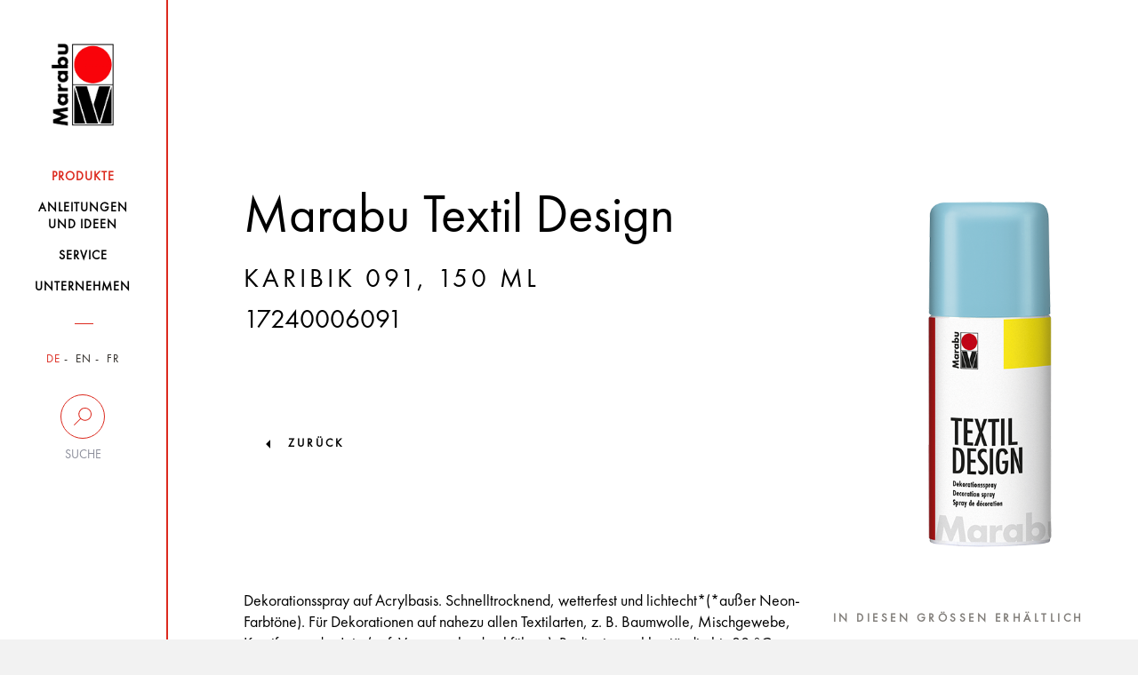

--- FILE ---
content_type: text/html; charset=UTF-8
request_url: https://www.marabu-creative.com/de/produkte/backgammon-spiel-mit-marabu-yono-marker-und-textil/marabu-textil-design-karibik-091-150-ml-17240006091/
body_size: 11252
content:
<!DOCTYPE html>
<html>
<head>
    <!-- Cookiebot -->
    <script src="https://mein.clickskeks.at/app.js?apiKey=01f0b6831533747ce4b007518fb0defa3fcb87116aeb054a&amp;domain=64217f28ed4747663260c7e8" referrerpolicy="origin"></script>

    <meta http-equiv="Content-Type" content="text/html; charset=UTF-8"/>
    <meta http-equiv="X-UA-Compatible" content="IE=edge"/>
    <meta name="generator" content="WordPress 6.5.2"/>
    <!-- leave this for stats please -->
    <meta name="viewport" content="width=device-width, initial-scale=1.0, maximum-scale=1.0, user-scalable=0">
    <title>
        Produkte - Marabu Kreativ    </title>
    <link rel="icon" href="https://www.marabu-creative.com/wp-content/themes/marabu/favicon.ico" type="image/x-icon"/>
    <link rel="shortcut icon" href="https://www.marabu-creative.com/wp-content/themes/marabu/favicon.ico" type="image/x-icon"/>
    <link rel="apple-touch-icon" sizes="180x180" href="https://www.marabu-creative.com/wp-content/themes/marabu/apple-touch-icon.png">
    <link rel="icon" type="image/png" sizes="32x32" href="https://www.marabu-creative.com/wp-content/themes/marabu/favicon-32x32.png">
    <link rel="icon" type="image/png" sizes="16x16" href="https://www.marabu-creative.com/wp-content/themes/marabu/favicon-16x16.png">
    <link rel="manifest" href="https://www.marabu-creative.com/wp-content/themes/marabu/manifest.json">
    <link rel="mask-icon" href="https://www.marabu-creative.com/wp-content/themes/marabu/safari-pinned-tab.svg" color="#5bbad5">
    <link rel="stylesheet" type="text/css" href="https://www.marabu-creative.com/wp-content/themes/marabu/css/print.css" media="print"/>
    <meta name='robots' content='index, follow, max-image-preview:large, max-snippet:-1, max-video-preview:-1' />
<link rel="alternate" hreflang="x-default" href="https://www.marabu-creative.com/en/products//marabu-textil-design-caribbean-091-150-ml-17240006091/" />
<link rel="alternate" hreflang="de" href="https://www.marabu-creative.com/de/produkte//marabu-textil-design-karibik-091-150-ml-17240006091/" />
<link rel="alternate" hreflang="en" href="https://www.marabu-creative.com/en/products//marabu-textil-design-caribbean-091-150-ml-17240006091/" />

	<!-- This site is optimized with the Yoast SEO plugin v19.14 - https://yoast.com/wordpress/plugins/seo/ -->
	<link rel="canonical" href="https://www.marabu-creative.com/de/produkte/backgammon-spiel-mit-marabu-yono-marker-und-textil/marabu-textil-design-thekendisplay-leer-zur-selbstbestueckung-1724000000001/" />
	<link rel="next" href="https://www.marabu-creative.com/en/products/page/2/" />
	<meta property="og:locale" content="de_DE" />
	<meta property="og:type" content="website" />
	<meta property="og:title" content="Products Archive - Marabu Kreativ" />
	<meta property="og:site_name" content="Marabu Kreativ" />
	<meta name="twitter:card" content="summary_large_image" />
	<script type="application/ld+json" class="yoast-schema-graph">{"@context":"https://schema.org","@graph":[{"@type":"CollectionPage","@id":"https://www.marabu-creative.com/en/products/","url":"https://www.marabu-creative.com/en/products/","name":"Products Archive - Marabu Kreativ","isPartOf":{"@id":"https://www.marabu-creative.com/en/#website"},"breadcrumb":{"@id":"https://www.marabu-creative.com/en/products/#breadcrumb"},"inLanguage":"de-DE"},{"@type":"BreadcrumbList","@id":"https://www.marabu-creative.com/en/products/#breadcrumb","itemListElement":[{"@type":"ListItem","position":1,"name":"Startseite","item":"https://www.marabu-creative.com/de/"},{"@type":"ListItem","position":2,"name":"Products"}]},{"@type":"WebSite","@id":"https://www.marabu-creative.com/en/#website","url":"https://www.marabu-creative.com/en/","name":"Marabu Kreativ","description":"","potentialAction":[{"@type":"SearchAction","target":{"@type":"EntryPoint","urlTemplate":"https://www.marabu-creative.com/en/?s={search_term_string}"},"query-input":"required name=search_term_string"}],"inLanguage":"de-DE"}]}</script>
	<!-- / Yoast SEO plugin. -->


<link rel="alternate" type="application/rss+xml" title="Marabu Kreativ &raquo; Products Feed" href="https://www.marabu-creative.com/de/produkte/?feed=rss2" />
            <meta property="og:title" content="Backgammon-Spiel mit Marabu YONO Marker und Textil" />
            <meta property="og:description" content="Lust auf eine kleine Runde Backgammon? Selbst gestaltet und ganz praktisch im kleinen Stoffbeutel ist dieses Backgammon-Spielfeld überall schnell einsatzbereit und benötigt ganz wenig Platz in der Tasche. Mal schauen, wer gewinnt!
" />
            <meta property="og:url" content="https://www.marabu-creative.com/de/produkte/backgammon-spiel-mit-marabu-yono-marker-und-textil/" />
            <meta property="og:image" content="https://www.marabu-creative.com/wp-content/uploads/2021/06/marabu-yono-marker-textil-backgammon-strand01.jpg" />
<script type="text/javascript">
/* <![CDATA[ */
window._wpemojiSettings = {"baseUrl":"https:\/\/s.w.org\/images\/core\/emoji\/15.0.3\/72x72\/","ext":".png","svgUrl":"https:\/\/s.w.org\/images\/core\/emoji\/15.0.3\/svg\/","svgExt":".svg","source":{"concatemoji":"https:\/\/www.marabu-creative.com\/wp-includes\/js\/wp-emoji-release.min.js?ver=6.5.2"}};
/*! This file is auto-generated */
!function(i,n){var o,s,e;function c(e){try{var t={supportTests:e,timestamp:(new Date).valueOf()};sessionStorage.setItem(o,JSON.stringify(t))}catch(e){}}function p(e,t,n){e.clearRect(0,0,e.canvas.width,e.canvas.height),e.fillText(t,0,0);var t=new Uint32Array(e.getImageData(0,0,e.canvas.width,e.canvas.height).data),r=(e.clearRect(0,0,e.canvas.width,e.canvas.height),e.fillText(n,0,0),new Uint32Array(e.getImageData(0,0,e.canvas.width,e.canvas.height).data));return t.every(function(e,t){return e===r[t]})}function u(e,t,n){switch(t){case"flag":return n(e,"\ud83c\udff3\ufe0f\u200d\u26a7\ufe0f","\ud83c\udff3\ufe0f\u200b\u26a7\ufe0f")?!1:!n(e,"\ud83c\uddfa\ud83c\uddf3","\ud83c\uddfa\u200b\ud83c\uddf3")&&!n(e,"\ud83c\udff4\udb40\udc67\udb40\udc62\udb40\udc65\udb40\udc6e\udb40\udc67\udb40\udc7f","\ud83c\udff4\u200b\udb40\udc67\u200b\udb40\udc62\u200b\udb40\udc65\u200b\udb40\udc6e\u200b\udb40\udc67\u200b\udb40\udc7f");case"emoji":return!n(e,"\ud83d\udc26\u200d\u2b1b","\ud83d\udc26\u200b\u2b1b")}return!1}function f(e,t,n){var r="undefined"!=typeof WorkerGlobalScope&&self instanceof WorkerGlobalScope?new OffscreenCanvas(300,150):i.createElement("canvas"),a=r.getContext("2d",{willReadFrequently:!0}),o=(a.textBaseline="top",a.font="600 32px Arial",{});return e.forEach(function(e){o[e]=t(a,e,n)}),o}function t(e){var t=i.createElement("script");t.src=e,t.defer=!0,i.head.appendChild(t)}"undefined"!=typeof Promise&&(o="wpEmojiSettingsSupports",s=["flag","emoji"],n.supports={everything:!0,everythingExceptFlag:!0},e=new Promise(function(e){i.addEventListener("DOMContentLoaded",e,{once:!0})}),new Promise(function(t){var n=function(){try{var e=JSON.parse(sessionStorage.getItem(o));if("object"==typeof e&&"number"==typeof e.timestamp&&(new Date).valueOf()<e.timestamp+604800&&"object"==typeof e.supportTests)return e.supportTests}catch(e){}return null}();if(!n){if("undefined"!=typeof Worker&&"undefined"!=typeof OffscreenCanvas&&"undefined"!=typeof URL&&URL.createObjectURL&&"undefined"!=typeof Blob)try{var e="postMessage("+f.toString()+"("+[JSON.stringify(s),u.toString(),p.toString()].join(",")+"));",r=new Blob([e],{type:"text/javascript"}),a=new Worker(URL.createObjectURL(r),{name:"wpTestEmojiSupports"});return void(a.onmessage=function(e){c(n=e.data),a.terminate(),t(n)})}catch(e){}c(n=f(s,u,p))}t(n)}).then(function(e){for(var t in e)n.supports[t]=e[t],n.supports.everything=n.supports.everything&&n.supports[t],"flag"!==t&&(n.supports.everythingExceptFlag=n.supports.everythingExceptFlag&&n.supports[t]);n.supports.everythingExceptFlag=n.supports.everythingExceptFlag&&!n.supports.flag,n.DOMReady=!1,n.readyCallback=function(){n.DOMReady=!0}}).then(function(){return e}).then(function(){var e;n.supports.everything||(n.readyCallback(),(e=n.source||{}).concatemoji?t(e.concatemoji):e.wpemoji&&e.twemoji&&(t(e.twemoji),t(e.wpemoji)))}))}((window,document),window._wpemojiSettings);
/* ]]> */
</script>
<style id='wp-emoji-styles-inline-css' type='text/css'>

	img.wp-smiley, img.emoji {
		display: inline !important;
		border: none !important;
		box-shadow: none !important;
		height: 1em !important;
		width: 1em !important;
		margin: 0 0.07em !important;
		vertical-align: -0.1em !important;
		background: none !important;
		padding: 0 !important;
	}
</style>
<link rel='stylesheet' id='wpml-blocks-css' href='https://www.marabu-creative.com/wp-content/plugins/sitepress-multilingual-cms/dist/css/blocks/styles.css?ver=4.6.3' type='text/css' media='all' />
<link rel='stylesheet' id='contact-form-7-css' href='https://www.marabu-creative.com/wp-content/plugins/contact-form-7/includes/css/styles.css?ver=5.7.7' type='text/css' media='all' />
<link rel='stylesheet' id='wpml-legacy-horizontal-list-0-css' href='//www.marabu-creative.com/wp-content/plugins/sitepress-multilingual-cms/templates/language-switchers/legacy-list-horizontal/style.min.css?ver=1' type='text/css' media='all' />
<link rel='stylesheet' id='style-css' href='https://www.marabu-creative.com/wp-content/themes/marabu/css/style.css' type='text/css' media='' />
<link rel='stylesheet' id='custom-css' href='https://www.marabu-creative.com/wp-content/themes/marabu/css/custom.css' type='text/css' media='' />
<link rel='stylesheet' id='google-recaptcha-css' href='https://www.marabu-creative.com/wp-content/themes/marabu/css/google-recaptcha.css?ver=1.0' type='text/css' media='all' />
<script type="text/javascript" src="https://www.marabu-creative.com/wp-content/themes/marabu/js/custom.js" id="custom-js"></script>
<script type="text/javascript" src="https://www.marabu-creative.com/wp-content/themes/marabu/js/main.bundle.js" id="main.bundle-js"></script>
<link rel="https://api.w.org/" href="https://www.marabu-creative.com/de/wp-json/" /><link rel="EditURI" type="application/rsd+xml" title="RSD" href="https://www.marabu-creative.com/xmlrpc.php?rsd" />
<meta name="generator" content="WordPress 6.5.2" />
<meta name="generator" content="WPML ver:4.6.3 stt:1,4,3;" />
</head>
<body class="archive post-type-archive post-type-archive-products tk-futura-pt" id="post-id-308568">
<div id="wrapper" class="clearfix">
    <header>
        <nav class="navbar inner-container">
            <div class="row">
                <div class="col-xs-6 col-sm-12">
                    <a class="navbar-brand" href="https://www.marabu-creative.com/de/">
                        <img src="https://www.marabu-creative.com/wp-content/themes/marabu/images/logo.png" class="img-responsive">
                    </a>
                </div>
                <!-- <div class="col-xs-6 visible-xs side-buttons"> -->
				<div class="pull-right visible-xs side-buttons">
                    <div class="row">
                        <div class="col-xs-6">
                            <div class="search">
                                <button data-toggle="collapse" data-target=".search-holder" type="button">
                                    <img src="https://www.marabu-creative.com/wp-content/themes/marabu/images/seach-icon.png" class="img-responsive">
                                </button>
                            </div>
                        </div>
                        <div class="col-xs-6">
                            <div class="navbar-header">
                                <button type="button" class="navbar-toggle collapsed" data-toggle="collapse-side"
                                        data-target="#navbar" data-target-2=".side-collapse-container"
                                        aria-expanded="false" aria-controls="navbar">
                                    <img src="https://www.marabu-creative.com/wp-content/themes/marabu/images/menu-btn.png"
                                         class="img-responsive">
                                </button>
                            </div>
                        </div>
                    </div>
                </div>
            </div>
            <div class="search-holder collapse">
                <form role="search" method="get" id="searchform" class="searchform"
                      action="https://www.marabu-creative.com/de/">
                    <div class="stylish-input-group">
                    <input type="text"
                           placeholder="Suchebgriff..." value="" name="s" id="s" class="form-control"/>
                    <span class="input-group-addon">
                        <button type="submit" id="searchsubmit">
                            <span class="glyphicon glyphicon-search hidden"></span>
                        </button>
                    </span>
                    </div>
                </form>
            </div>
            <div id="navbar" class="side-collapse">
                <div class="close-header">
                    <p><i class="menu-close"></i>Schliessen</p>
                </div>
                <ul id="menu-main-menu" class="nav navbar-nav"><li id="menu-item-227235" class="menu-item menu-item-type-post_type menu-item-object-page menu-item-227235 current-menu-item"><a href="https://www.marabu-creative.com/de/produkte/"><span>Produkte</span></a></li>
<li id="menu-item-294187" class="menu-item menu-item-type-post_type menu-item-object-page menu-item-294187 "><a href="https://www.marabu-creative.com/de/anleitungen-bastelideen/"><span>Anleitungen <br />und Ideen</span></a></li>
<li id="menu-item-227237" class="menu-item menu-item-type-post_type menu-item-object-page menu-item-227237 "><a href="https://www.marabu-creative.com/de/service/"><span>Service</span></a></li>
<li id="menu-item-227238" class="menu-item menu-item-type-post_type menu-item-object-page menu-item-227238 "><a href="https://www.marabu-creative.com/de/unternehmen/"><span>Unternehmen</span></a></li>
</ul>                <div class="nav-filters">
                    <ul class="filter-item language">
                        

                                                    <li class="active">
                                <a href="https://www.marabu-creative.com/de/">DE</a>
                            </li>
                            <li class="">
                                <a href="https://www.marabu-creative.com/en/">EN</a>
                            </li>
                            <li class="">
                                <a href="https://www.marabu-creative.com/fr/">FR</a>
                            </li>
                                            </ul>
                    <div class="desktop-filter hidden-xs">
                        <a data-toggle="collapse" data-target="#suche"  href="#">
                            <span class="circle ico-search"></span>
                            <span class="text">Suche</span>
                        </a>
                        <div class="search-input collapse" id="suche">
                            <form role="search" method="get" id="searchform" class="searchform"
                                  action="https://www.marabu-creative.com/de/">
                                <input type="text"
                                       placeholder="Suchbegriff"
                                       value="" name="s" id="s" class="form-control"/>
                                    <span class="input-group-addon">
                                        <button type="submit" id="searchsubmit">
                                            <span class="glyphicon glyphicon-search hidden"></span>
                                        </button>
                                    </span>
                            </form>
                                                    </div>
                    </div>
                    <div class="desktop-location hidden hidden-xs">
                        <a href="https://www.marabu-creative.com/de/handlersuche/">
                            <span class="circle ico-locate"></span>
                            <span class="text">Händlersuche</span>
                        </a>
                    </div>
                    <!--                    <div class="filter-item search visible-xs">-->
                    <!--                        <label for="search-input">Suche</label>-->
                    <!--                        <input type="text" name="search-input" id="search-input" class="form-control"-->
                    <!--                               placeholder="Suchbegriff...">-->
                    <!--                        <span class="fa fa-search hidden-xs"></span>-->
                    <!--                    </div>-->
                    <!--                    <div class="filter-item zip visible-xs">-->
                    <!--                        <label for="zip-input">Händlersuche</label>-->
                    <!--                        <input type="text" name="zip-input" id="zip-input" class="form-control"-->
                    <!--                               placeholder="PLZ oder Ort...">-->
                    <!--                        <span class="fa fa-map-marker hidden-xs"></span>-->
                    <!--                    </div>-->
                </div>
            </div>
        </nav>
    </header><div class="side-collapse-container">
    <div class="header-picture">
    <div class="glass img-responsive inner-container filled">        <div class="text-content">
            <div class="heading">
            <!--                    <h1>--><!--</h1>-->
            <h1>Marabu Textil Design</h1><h3 class="underlined"> Karibik 091, 150 ml</h3><h3 class="item_number">17240006091</h3></div><figure>
                <img src="https://www.marabu-creative.com/wp-content/uploads/2020/08/k12481_marabu_17240006091_rgb_png.png" alt=""/>
				</figure>
                
        </div>
                                    <a href="https://www.marabu-creative.com/produkte/">zurück</a>
                  </div>
</div>            <!-- header-picture -->
            <div class="text-holder glass inner-container">
                <div class="row">
                    <div class="col-lg-8 col-md-8 col-xs-12 col-sm-12">
                        <p>Dekorationsspray auf Acrylbasis. Schnelltrocknend, wetterfest und lichtecht*(*außer Neon-Farbtöne). Für Dekorationen auf nahezu allen Textilarten, z. B. Baumwolle, Mischgewebe, Kunstfaser oder Jute (ggf. Vorversuche durchführen). Bedingt waschbeständig bis 30 °C (Feinwäsche), nicht für Alltagskleidung geeignet.</p>    <div class="product-slider-block">
                        <h3>Sets</h3>
                        <div class="product-slider default-arrows">
                    </div>
    </div>
                    </div>
                    <div class="col-lg-4 col-md-4 col-sm-12 col-xs-12">
    <!-- ID page: 302411 --><!-- Farbton: 091 --><!-- Inhaltsmenge:  --><!-- Gebinde: 006 --><!-- Auf Webs. ausbl:  --><!--  Produkttyp: Einzelartikel -->                <h3>In Diesen Grössen Erhältlich</h3>
                            <ul class="nav nav-tabs">
                                            <li class="active">
                                <a href="https://www.marabu-creative.com/de/produkte/backgammon-spiel-mit-marabu-yono-marker-und-textil/marabu-textil-design-karibik-091-150-ml-17240006091/" class="btn btn-with-underline">
                                                                        150 ML                                </a>
                            </li>
                                        </ul>
                <div class="tab-content">
        <div class="tab-pane fade in active">
                            <h3>In Diesen Farben verfügbar</h3>
                <ul class="colours-palette clearfix">
                    <li style="background-color: rgb(255,255,48)">                                <a href="https://www.marabu-creative.com/de/produkte/backgammon-spiel-mit-marabu-yono-marker-und-textil/marabu-textil-design-sonnengelb-220-150-ml-17240006220/"></a>
                                </li>
                                <li style="background-color: rgb(232,0,0)">                                <a href="https://www.marabu-creative.com/de/produkte/backgammon-spiel-mit-marabu-yono-marker-und-textil/marabu-textil-design-kirschrot-031-150-ml-17240006031/"></a>
                                </li>
                                <li style="background-color: rgb(218,28,207)">                                <a href="https://www.marabu-creative.com/de/produkte/backgammon-spiel-mit-marabu-yono-marker-und-textil/marabu-textil-design-himbeere-005-150-ml-17240006005/"></a>
                                </li>
                                <li style="background-color: rgb(20,64,255)">                                <a href="https://www.marabu-creative.com/de/produkte/backgammon-spiel-mit-marabu-yono-marker-und-textil/marabu-textil-design-enzian-142-150-ml-17240006142/"></a>
                                </li>
                                <li style="background-color: rgb(112,255,214)">                                <a href="https://www.marabu-creative.com/de/produkte/backgammon-spiel-mit-marabu-yono-marker-und-textil/marabu-textil-design-karibik-091-150-ml-17240006091/"></a>
                                </li>
                                <li style="background-color: rgb(0,237,24)">                                <a href="https://www.marabu-creative.com/de/produkte/backgammon-spiel-mit-marabu-yono-marker-und-textil/marabu-textil-design-minze-153-150-ml-17240006153/"></a>
                                </li>
                                <li style="background-color: rgb(51,77,80)">                                <a href="https://www.marabu-creative.com/de/produkte/backgammon-spiel-mit-marabu-yono-marker-und-textil/marabu-textil-design-graphit-179-150-ml-17240006179/"></a>
                                </li>
                                <li style="background-color: rgb(255,255,230)">                                <a href="https://www.marabu-creative.com/de/produkte/backgammon-spiel-mit-marabu-yono-marker-und-textil/marabu-textil-design-weiss-070-150-ml-17240006070/"></a>
                                </li>
                                <li style="background-color: rgb(0,0,0)">                                <a href="https://www.marabu-creative.com/de/produkte/backgammon-spiel-mit-marabu-yono-marker-und-textil/marabu-textil-design-schwarz-073-150-ml-17240006073/"></a>
                                </li>
                                <li style="background-color: rgb(9,12,14)">                                <a href="https://www.marabu-creative.com/de/produkte/backgammon-spiel-mit-marabu-yono-marker-und-textil/marabu-textil-design-tafel-schwarz-875-150-ml-17240006875/"></a>
                                </li>
                                <li style="background-color: rgb(176,167,162)">                                <a href="https://www.marabu-creative.com/de/produkte/backgammon-spiel-mit-marabu-yono-marker-und-textil/marabu-textil-design-metallic-silber-782-150-ml-17240006782/"></a>
                                </li>
                                <li style="background-color: rgb(199,143,50)">                                <a href="https://www.marabu-creative.com/de/produkte/backgammon-spiel-mit-marabu-yono-marker-und-textil/marabu-textil-design-metallic-gold-784-150-ml-17240006784/"></a>
                                </li>
                                <li style="background-color: rgb(240,255,0)">                                <a href="https://www.marabu-creative.com/de/produkte/backgammon-spiel-mit-marabu-yono-marker-und-textil/marabu-textil-design-neon-gelb-321-150-ml-17240006321/"></a>
                                </li>
                                <li style="background-color: rgb(255,38,0)">                                <a href="https://www.marabu-creative.com/de/produkte/backgammon-spiel-mit-marabu-yono-marker-und-textil/marabu-textil-design-neon-orange-324-150-ml-17240006324/"></a>
                                </li>
                                <li style="background-color: rgb(255,0,201)">                                <a href="https://www.marabu-creative.com/de/produkte/backgammon-spiel-mit-marabu-yono-marker-und-textil/marabu-textil-design-neon-pink-334-150-ml-17240006334/"></a>
                                </li>
                                <li style="background-color: rgb(77,255,26)">                                <a href="https://www.marabu-creative.com/de/produkte/backgammon-spiel-mit-marabu-yono-marker-und-textil/marabu-textil-design-neon-gruen-365-150-ml-17240006365/"></a>
                                </li>
                                                </ul>
                        </div>
    </div>
    </div>                </div>
            </div><!-- text-holder -->
                <div class="customs-tabs">
        <div class="row">
            <div class="col-md-12">
                <ul class="nav nav-tabs">
                                            <li class="active">
                            <a data-toggle="tab" href="#home">Produkt Highlights</a>
                        </li>
                                    </ul>
                <div id="accordion" class="tab-content">
                                            <div id="home" class="tab-pane fade in active">
                            <ul><li>Dekorationsspray auf Acrylbasis in der 150 ml-Dose</li><li>Für Dekorationen auf nahezu allen Textilarten, z. B. Baumwolle, Mischgewebe, Kunstfaser oder Jute. Am besten Vorversuche durchführen</li><li>Bedingt waschbeständig bis 30 °C (Feinwäsche von links), nicht für Alltagskleidung geeignet</li><li>Ideal auch zum Schablonieren oder für die Abklebe-Technik</li></ul>                        </div>
                                    </div>
            </div>
        </div>
    </div><!-- customs-tabs -->
        <div class="row-images">
            <h2 class="underlined">Anwendungsbeispiele</h2>
            <div class="row slideshow">
                                                <div class="col-lg-3 col-md-3 col-sm-3 col-xs-12">
                                    <div class="item-image">
                                        <img class="center-block" src="https://www.marabu-creative.com/wp-content/uploads/2018/06/Marabu-Textil-Design-Lampe-300x300.jpg" alt="">
                                                                            </div>
                                </div>
                                                                <div class="col-lg-3 col-md-3 col-sm-3 col-xs-12">
                                    <div class="item-image">
                                        <img class="center-block" src="https://www.marabu-creative.com/wp-content/uploads/2018/06/Marabu-Textil-Design-Türschild-300x300.jpg" alt="">
                                                                            </div>
                                </div>
                                                                <div class="col-lg-3 col-md-3 col-sm-3 col-xs-12">
                                    <div class="item-image">
                                        <img class="center-block" src="https://www.marabu-creative.com/wp-content/uploads/2018/07/marabu-textil-design-praktischer-waeschesack-waeschekorb-289x300.jpg" alt="">
                                                                                        <a target="_blank"
                                                   href="https://www.marabu-creative.com/de/anleitungen-bastelideen/praktischer-waeschesack/"
                                                   class="image-zoom">
                                                    <img src="https://www.marabu-creative.com/wp-content/themes/marabu/images/zoom-icon.png">
                                                </a>
                                                                                    </div>
                                </div>
                                                                <div class="col-lg-3 col-md-3 col-sm-3 col-xs-12">
                                    <div class="item-image">
                                        <img class="center-block" src="https://www.marabu-creative.com/wp-content/uploads/2018/06/Marabu-Textil-Design-Just-married-300x300.jpg" alt="">
                                                                            </div>
                                </div>
                                                                <div class="col-lg-3 col-md-3 col-sm-3 col-xs-12">
                                    <div class="item-image">
                                        <img class="center-block" src="https://www.marabu-creative.com/wp-content/uploads/2018/06/Marabu-Textil-Design-DIY-300x300.jpg" alt="">
                                                                            </div>
                                </div>
                                                                <div class="col-lg-3 col-md-3 col-sm-3 col-xs-12">
                                    <div class="item-image">
                                        <img class="center-block" src="https://www.marabu-creative.com/wp-content/uploads/2018/06/Marabu-Textil-Design-Strandtasche-300x300.jpg" alt="">
                                                                            </div>
                                </div>
                                                                <div class="col-lg-3 col-md-3 col-sm-3 col-xs-12">
                                    <div class="item-image">
                                        <img class="center-block" src="https://www.marabu-creative.com/wp-content/uploads/2018/04/Marabu_textil-design_eis-eis-baby_Stoffrollo-300x254.png" alt="">
                                                                                        <a target="_blank"
                                                   href="https://www.marabu-creative.com/de/anleitungen-bastelideen/eis-eis-baby-stoffrollo-mit-marabu-textil-design-spray-aufpeppen/"
                                                   class="image-zoom">
                                                    <img src="https://www.marabu-creative.com/wp-content/themes/marabu/images/zoom-icon.png">
                                                </a>
                                                                                    </div>
                                </div>
                                            </div>
        </div>
            <div class="slideshow smaller">
        <h2 class="underlined text-center">DAZU PASST</h2>                        <div class="inner-container">
                                                                            <a href="https://www.marabu-creative.com/de/produkte/backgammon-spiel-mit-marabu-yono-marker-und-textil/marabu-easy-color-hellrosa-236-25-g-17350022236/"
                                                   class="item">
                                                    <div class="holder bg-img">
                                                        <img src="https://www.marabu-creative.com/wp-content/uploads/2020/08/k13593_marabu_17350022236_rgb_png.png"
                                                             alt="">
                                                    </div>
                                                    <h3>
                                                        Marabu Easy Color, Hellrosa 236, 25 g                                                    </h3>
                                                </a>
                                                                                                                                    <a href="https://www.marabu-creative.com/de/produkte/backgammon-spiel-mit-marabu-yono-marker-und-textil/marabu-textil-neon-set-4-x-15-ml-1711000000080/"
                                                   class="item">
                                                    <div class="holder bg-img">
                                                        <img src="https://www.marabu-creative.com/wp-content/uploads/2020/08/k15684_marabu_1711000000080_rgb_png.png"
                                                             alt="">
                                                    </div>
                                                    <h3>
                                                        Marabu Textil Neon Set, 4 x 15 ml                                                    </h3>
                                                </a>
                                                                                                                                    <a href="https://www.marabu-creative.com/de/produkte/backgammon-spiel-mit-marabu-yono-marker-und-textil/marabu-textil-soft-linol-print-colouring-set-1703000000081/"
                                                   class="item">
                                                    <div class="holder bg-img">
                                                        <img src="https://www.marabu-creative.com/wp-content/uploads/2020/08/k15678_marabu_1703000000081_rgb_png.png"
                                                             alt="">
                                                    </div>
                                                    <h3>
                                                        Marabu Textil Soft Linol Print &amp; Colouring Set                                                    </h3>
                                                </a>
                                                                                                                                    <a href="https://www.marabu-creative.com/de/produkte/backgammon-spiel-mit-marabu-yono-marker-und-textil/marabu-textil-screen-printing-set-1703000000082/"
                                                   class="item">
                                                    <div class="holder bg-img">
                                                        <img src="https://www.marabu-creative.com/wp-content/uploads/2020/08/k15680_marabu_1703000000082_rgb_png.png"
                                                             alt="">
                                                    </div>
                                                    <h3>
                                                        Marabu Textil Screen Printing Set                                                    </h3>
                                                </a>
                                                                                                            </div>
                            </div>
    <!-- SQL: 721 за 1,691 sec. 101.63 MB --><script type="text/javascript" src="https://www.marabu-creative.com/wp-content/plugins/contact-form-7/includes/swv/js/index.js?ver=5.7.7" id="swv-js"></script>
<script type="text/javascript" id="contact-form-7-js-extra">
/* <![CDATA[ */
var wpcf7 = {"api":{"root":"https:\/\/www.marabu-creative.com\/de\/wp-json\/","namespace":"contact-form-7\/v1"},"cached":"1"};
/* ]]> */
</script>
<script type="text/javascript" src="https://www.marabu-creative.com/wp-content/plugins/contact-form-7/includes/js/index.js?ver=5.7.7" id="contact-form-7-js"></script>
<footer>
    <div class="inner-container noprint">
        <div class="row">
            <div class="col-xs-12 col-sm-12 col-md-6">
                <div class="footer-item">
                            <h3 class="accordion-with-arrow">
            Wir inspirieren mit Ideen und Leidenschaft        </h3>
        <div class="panel-collapse collapse in">
            <p>Seit über 160 Jahren steht Marabu für hochwertige Spezialfarben mit dem Qualitätsprädikat „Made in Germany“.  Ob Farben für spezielle Druckverfahren, für Hobby und Freizeit oder für anspruchsvolle Kunstwerke – Marabu Produkte sind in allen Bereichen führend in der Erfüllung weltweiter Qualitätsansprüche. Wir bieten mit einer Distribution in über 50 Länder ein unvergleichliches Komplettsortiment an Kreativfarben, einfach anwendbaren Produkten, Werkzeugen und Ideen, mit denen Kreativität in allen Formen und Farben phantasievoll ausgelebt werden kann. Wir entwickeln nachhaltig und sicher. Unser oberstes Ziel ist es, die natürliche Umwelt zu bewahren und zu erhalten. Unser jährlicher Umweltbericht informiert ausführlich über unser Umweltengagement.            </p>
        </div>
                        </div>
            </div>
            <div class="col-xs-12 col-sm-6 col-md-3">
                <div class="footer-item">
                    <h3 class="accordion-with-arrow">
                        Nützliche Links                    </h3>
                    <div class="panel-collapse">
                        <div class="menu-nuetzliche-links-container"><ul id="menu-nuetzliche-links" class="menu"><li id="menu-item-121166" class="menu-item menu-item-type-post_type menu-item-object-page menu-item-121166 "><a href="https://www.marabu-creative.com/de/service/kontakt/">Kontakt</a></li>
<li id="menu-item-121167" class="menu-item menu-item-type-custom menu-item-object-custom menu-item-121167 "><a target="_blank" rel="noopener" href="https://www.marabu.de/karriere/stellenangeboteundausbildung.html">Karriere</a></li>
<li id="menu-item-135797" class="menu-item menu-item-type-post_type menu-item-object-page menu-item-135797 "><a href="https://www.marabu-creative.com/de/service/katalog-2/">Katalog</a></li>
<li id="menu-item-136488" class="menu-item menu-item-type-custom menu-item-object-custom menu-item-136488 "><a target="_blank" rel="noopener" href="https://picture.marabu.com">Marabu Bilddatenbank</a></li>
<li id="menu-item-121168" class="menu-item menu-item-type-custom menu-item-object-custom menu-item-121168 "><a href="http://www.marabu.de">Marabu Gruppe</a></li>
<li id="menu-item-121169" class="menu-item menu-item-type-post_type menu-item-object-page menu-item-121169 "><a href="https://www.marabu-creative.com/de/umweltbericht/">Marabu Umweltbericht</a></li>
<li id="menu-item-121170" class="menu-item menu-item-type-post_type menu-item-object-page menu-item-121170 "><a href="https://www.marabu-creative.com/de/service/marabu-weltweit/">Marabu Weltweit</a></li>
<li id="menu-item-121171" class="menu-item menu-item-type-post_type menu-item-object-page menu-item-121171 "><a href="https://www.marabu-creative.com/de/service/presse/">Presse</a></li>
</ul></div>                    </div>
                </div>
            </div>
            <div class="col-xs-12 col-sm-6 col-md-3">
                <div class="footer-item socials">
                    
        <h3>Folgen Sie uns</h3>
        <ul class="links">
            <li><a class="fa fa-youtube-play" href="https://www.youtube.com/MarabuChannel" target="_blank">youtube</a></li>
            <li><a class="fa fa-pinterest" href="https://www.pinterest.de/marabuchannel/pins/" target="_blank">pinterest</a></li>
            <li><a class="fa fa-facebook" href="https://www.facebook.com/MarabuChannel" target="_blank">facebook</a></li>
            <li><a class="fa fa-instagram" href="https://www.instagram.com/marabu_creative_colours/" target="_blank">instagram</a></li>
        </ul>
                        </div>
            </div>
        </div>
        <div class="row border">
            <div class="col-lg-3 col-sm-6 col-xs-12">
                <div class="menu-footer-menu-container"><ul id="menu-footer-menu" class="footer-copyright"><li id="menu-item-25497" class="menu-item menu-item-type-post_type menu-item-object-page menu-item-25497 "><a href="https://www.marabu-creative.com/de/impressum/">Impressum</a></li>
<li id="menu-item-25496" class="menu-item menu-item-type-post_type menu-item-object-page menu-item-25496 "><a href="https://www.marabu-creative.com/de/datenschutz/">Hinweisgeberschutzgesetz</a></li>
</ul></div>            </div>
            <div class="col-lg-3 col-lg-offset-6 col-sm-6 col-xs-12">
                <p class="rights">&copy; 2026 Marabu Gmbh</p>
            </div>
        </div>
    </div>
    </footer>
</div>
<!--<script src="https://use.typekit.net/dzi0smk.js"></script>-->
<!--<script>try{Typekit.load({ async: true });}catch(e){}</script>-->
<!-- SQL: 730 за 1,700 sec. 102.81 MB --></body>
</html>
</div>
<!--
Performance optimized by W3 Total Cache. Learn more: https://www.boldgrid.com/w3-total-cache/

Object Caching 1982/5279 objects using APC
Page Caching using Disk: Enhanced 

Served from: www.marabu-creative.com @ 2026-01-24 23:13:48 by W3 Total Cache
-->